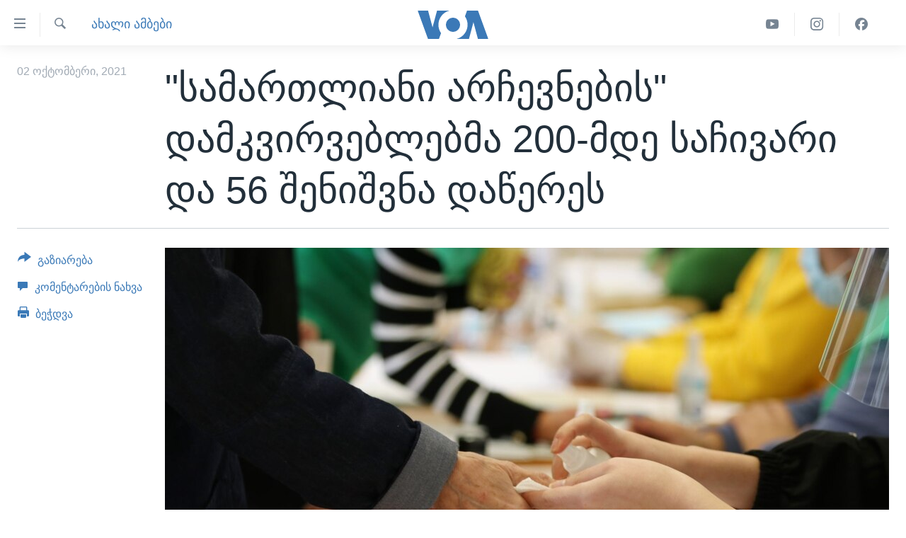

--- FILE ---
content_type: text/html; charset=utf-8
request_url: https://www.amerikiskhma.com/a/isfed/6254760.html
body_size: 11497
content:

<!DOCTYPE html>
<html lang="ka" dir="ltr" class="no-js">
<head>
<link href="/Content/responsive/VOA/ka-GE/VOA-ka-GE.css?&amp;av=0.0.0.0&amp;cb=306" rel="stylesheet"/>
<script src="https://tags.amerikiskhma.com/voa-pangea/prod/utag.sync.js"></script> <script type='text/javascript' src='https://www.youtube.com/iframe_api' async></script>
<script type="text/javascript">
//a general 'js' detection, must be on top level in <head>, due to CSS performance
document.documentElement.className = "js";
var cacheBuster = "306";
var appBaseUrl = "/";
var imgEnhancerBreakpoints = [0, 144, 256, 408, 650, 1023, 1597];
var isLoggingEnabled = false;
var isPreviewPage = false;
var isLivePreviewPage = false;
if (!isPreviewPage) {
window.RFE = window.RFE || {};
window.RFE.cacheEnabledByParam = window.location.href.indexOf('nocache=1') === -1;
const url = new URL(window.location.href);
const params = new URLSearchParams(url.search);
// Remove the 'nocache' parameter
params.delete('nocache');
// Update the URL without the 'nocache' parameter
url.search = params.toString();
window.history.replaceState(null, '', url.toString());
} else {
window.addEventListener('load', function() {
const links = window.document.links;
for (let i = 0; i < links.length; i++) {
links[i].href = '#';
links[i].target = '_self';
}
})
}
var pwaEnabled = false;
var swCacheDisabled;
</script>
<meta charset="utf-8" />
<title>&quot;სამართლიანი არჩევნების&quot; დამკვირვებლებმა 200-მდე საჩივარი და 56 შენიშვნა დაწერეს</title>
<meta name="description" content="არასამთავრობო ორგანიზაცია &quot;სამართლიანი არჩევნები&quot; მონიტორინგის მისიის წევრთაგან მიღებულ ინფორმაციაზე დაყრდნობით აცხადებს, რომ უბნების უმრავლესობაზე კენჭისყრის პროცესი ძირითადად მშვიდ გარემოში მიმდინარეობდა, თუმცა ცალკეულმა ტენდენციებმა არჩევნების დღის გარემოზე უარყოფითად იმოქმედა.&#160;
&quot;დაფიქსირდა..." />
<meta name="keywords" content="ახალი ამბები, არჩევნები საქართველოში, ცესკო, სამართლიანი არჩევნები, ისფედი" />
<meta name="viewport" content="width=device-width, initial-scale=1.0" />
<meta http-equiv="X-UA-Compatible" content="IE=edge" />
<meta name="robots" content="max-image-preview:large"><meta property="fb:pages" content="133530100014336" />
<meta name="msvalidate.01" content="3286EE554B6F672A6F2E608C02343C0E" /><meta name="yandex-verification" content="59cf68bea3b7144e" />
<link href="https://www.amerikiskhma.com/a/isfed/6254760.html" rel="canonical" />
<meta name="apple-mobile-web-app-title" content="ამერიკის ხმა" />
<meta name="apple-mobile-web-app-status-bar-style" content="black" />
<meta name="apple-itunes-app" content="app-id=632618796, app-argument=//6254760.ltr" />
<meta content="&quot;სამართლიანი არჩევნების&quot; დამკვირვებლებმა 200-მდე საჩივარი და 56 შენიშვნა დაწერეს" property="og:title" />
<meta content="არასამთავრობო ორგანიზაცია &quot;სამართლიანი არჩევნები&quot; მონიტორინგის მისიის წევრთაგან მიღებულ ინფორმაციაზე დაყრდნობით აცხადებს, რომ უბნების უმრავლესობაზე კენჭისყრის პროცესი ძირითადად მშვიდ გარემოში მიმდინარეობდა, თუმცა ცალკეულმა ტენდენციებმა არჩევნების დღის გარემოზე უარყოფითად იმოქმედა.
&quot;დაფიქსირდა..." property="og:description" />
<meta content="article" property="og:type" />
<meta content="https://www.amerikiskhma.com/a/isfed/6254760.html" property="og:url" />
<meta content="Voice of America" property="og:site_name" />
<meta content="https://www.facebook.com/amerikiskhma" property="article:publisher" />
<meta content="https://gdb.voanews.com/4b88f792-bb36-4b5d-9132-690b692a466b_w1200_h630.jpg" property="og:image" />
<meta content="1200" property="og:image:width" />
<meta content="630" property="og:image:height" />
<meta content="522201394826715" property="fb:app_id" />
<meta content="summary_large_image" name="twitter:card" />
<meta content="@amerikiskhma" name="twitter:site" />
<meta content="https://gdb.voanews.com/4b88f792-bb36-4b5d-9132-690b692a466b_w1200_h630.jpg" name="twitter:image" />
<meta content="&quot;სამართლიანი არჩევნების&quot; დამკვირვებლებმა 200-მდე საჩივარი და 56 შენიშვნა დაწერეს" name="twitter:title" />
<meta content="არასამთავრობო ორგანიზაცია &quot;სამართლიანი არჩევნები&quot; მონიტორინგის მისიის წევრთაგან მიღებულ ინფორმაციაზე დაყრდნობით აცხადებს, რომ უბნების უმრავლესობაზე კენჭისყრის პროცესი ძირითადად მშვიდ გარემოში მიმდინარეობდა, თუმცა ცალკეულმა ტენდენციებმა არჩევნების დღის გარემოზე უარყოფითად იმოქმედა.
&quot;დაფიქსირდა..." name="twitter:description" />
<link rel="amphtml" href="https://www.amerikiskhma.com/amp/isfed/6254760.html" />
<script type="application/ld+json">{"articleSection":"ახალი ამბები","isAccessibleForFree":true,"headline":"\u0022სამართლიანი არჩევნების\u0022 დამკვირვებლებმა 200-მდე საჩივარი და 56 შენიშვნა დაწერეს","inLanguage":"ka-GE","keywords":"ახალი ამბები, არჩევნები საქართველოში, ცესკო, სამართლიანი არჩევნები, ისფედი","author":{"@type":"Person","name":"ამერიკის ხმა"},"datePublished":"2021-10-02 18:57:57Z","dateModified":"2021-10-02 20:47:57Z","publisher":{"logo":{"width":512,"height":220,"@type":"ImageObject","url":"https://www.amerikiskhma.com/Content/responsive/VOA/ka-GE/img/logo.png"},"@type":"NewsMediaOrganization","url":"https://www.amerikiskhma.com","sameAs":["https://facebook.com/amerikiskhma","https://twitter.com/amerikiskhma","https://www.youtube.com/user/voageorgian","https://www.instagram.com/amerikiskhma/"],"name":"ამერიკის ხმა ","alternateName":""},"@context":"https://schema.org","@type":"NewsArticle","mainEntityOfPage":"https://www.amerikiskhma.com/a/isfed/6254760.html","url":"https://www.amerikiskhma.com/a/isfed/6254760.html","description":"არასამთავრობო ორგანიზაცია \u0022სამართლიანი არჩევნები\u0022 მონიტორინგის მისიის წევრთაგან მიღებულ ინფორმაციაზე დაყრდნობით აცხადებს, რომ უბნების უმრავლესობაზე კენჭისყრის პროცესი ძირითადად მშვიდ გარემოში მიმდინარეობდა, თუმცა ცალკეულმა ტენდენციებმა არჩევნების დღის გარემოზე უარყოფითად იმოქმედა. \r\n \u0022დაფიქსირდა...","image":{"width":1080,"height":608,"@type":"ImageObject","url":"https://gdb.voanews.com/4b88f792-bb36-4b5d-9132-690b692a466b_w1080_h608.jpg"},"name":"\u0022სამართლიანი არჩევნების\u0022 დამკვირვებლებმა 200-მდე საჩივარი და 56 შენიშვნა დაწერეს"}</script>
<script src="/Scripts/responsive/infographics.b?v=dVbZ-Cza7s4UoO3BqYSZdbxQZVF4BOLP5EfYDs4kqEo1&amp;av=0.0.0.0&amp;cb=306"></script>
<script src="/Scripts/responsive/loader.b?v=Q26XNwrL6vJYKjqFQRDnx01Lk2pi1mRsuLEaVKMsvpA1&amp;av=0.0.0.0&amp;cb=306"></script>
<link rel="icon" type="image/svg+xml" href="/Content/responsive/VOA/img/webApp/favicon.svg" />
<link rel="alternate icon" href="/Content/responsive/VOA/img/webApp/favicon.ico" />
<link rel="apple-touch-icon" sizes="152x152" href="/Content/responsive/VOA/img/webApp/ico-152x152.png" />
<link rel="apple-touch-icon" sizes="144x144" href="/Content/responsive/VOA/img/webApp/ico-144x144.png" />
<link rel="apple-touch-icon" sizes="114x114" href="/Content/responsive/VOA/img/webApp/ico-114x114.png" />
<link rel="apple-touch-icon" sizes="72x72" href="/Content/responsive/VOA/img/webApp/ico-72x72.png" />
<link rel="apple-touch-icon-precomposed" href="/Content/responsive/VOA/img/webApp/ico-57x57.png" />
<link rel="icon" sizes="192x192" href="/Content/responsive/VOA/img/webApp/ico-192x192.png" />
<link rel="icon" sizes="128x128" href="/Content/responsive/VOA/img/webApp/ico-128x128.png" />
<meta name="msapplication-TileColor" content="#ffffff" />
<meta name="msapplication-TileImage" content="/Content/responsive/VOA/img/webApp/ico-144x144.png" />
<link rel="alternate" type="application/rss+xml" title="VOA - Top Stories [RSS]" href="/api/" />
<link rel="sitemap" type="application/rss+xml" href="/sitemap.xml" />
</head>
<body class=" nav-no-loaded cc_theme pg-article print-lay-article js-category-to-nav nojs-images ">
<script type="text/javascript" >
var analyticsData = {url:"https://www.amerikiskhma.com/a/isfed/6254760.html",property_id:"463",article_uid:"6254760",page_title:"\"სამართლიანი არჩევნების\" დამკვირვებლებმა 200-მდე საჩივარი და 56 შენიშვნა დაწერეს",page_type:"article",content_type:"article",subcontent_type:"article",last_modified:"2021-10-02 20:47:57Z",pub_datetime:"2021-10-02 18:57:57Z",pub_year:"2021",pub_month:"10",pub_day:"02",pub_hour:"18",pub_weekday:"Saturday",section:"ახალი ამბები",english_section:"news",byline:"",categories:"news",tags:"არჩევნები საქართველოში;ცესკო;სამართლიანი არჩევნები;ისფედი",domain:"www.amerikiskhma.com",language:"Georgian",language_service:"VOA Georgian",platform:"web",copied:"no",copied_article:"",copied_title:"",runs_js:"Yes",cms_release:"8.44.0.0.306",enviro_type:"prod",slug:"isfed",entity:"VOA",short_language_service:"GEO",platform_short:"W",page_name:"\"სამართლიანი არჩევნების\" დამკვირვებლებმა 200-მდე საჩივარი და 56 შენიშვნა დაწერეს"};
</script>
<noscript><iframe src="https://www.googletagmanager.com/ns.html?id=GTM-N8MP7P" height="0" width="0" style="display:none;visibility:hidden"></iframe></noscript><script type="text/javascript" data-cookiecategory="analytics">
var gtmEventObject = Object.assign({}, analyticsData, {event: 'page_meta_ready'});window.dataLayer = window.dataLayer || [];window.dataLayer.push(gtmEventObject);
if (top.location === self.location) { //if not inside of an IFrame
var renderGtm = "true";
if (renderGtm === "true") {
(function(w,d,s,l,i){w[l]=w[l]||[];w[l].push({'gtm.start':new Date().getTime(),event:'gtm.js'});var f=d.getElementsByTagName(s)[0],j=d.createElement(s),dl=l!='dataLayer'?'&l='+l:'';j.async=true;j.src='//www.googletagmanager.com/gtm.js?id='+i+dl;f.parentNode.insertBefore(j,f);})(window,document,'script','dataLayer','GTM-N8MP7P');
}
}
</script>
<!--Analytics tag js version start-->
<script type="text/javascript" data-cookiecategory="analytics">
var utag_data = Object.assign({}, analyticsData, {});
if(typeof(TealiumTagFrom)==='function' && typeof(TealiumTagSearchKeyword)==='function') {
var utag_from=TealiumTagFrom();var utag_searchKeyword=TealiumTagSearchKeyword();
if(utag_searchKeyword!=null && utag_searchKeyword!=='' && utag_data["search_keyword"]==null) utag_data["search_keyword"]=utag_searchKeyword;if(utag_from!=null && utag_from!=='') utag_data["from"]=TealiumTagFrom();}
if(window.top!== window.self&&utag_data.page_type==="snippet"){utag_data.page_type = 'iframe';}
try{if(window.top!==window.self&&window.self.location.hostname===window.top.location.hostname){utag_data.platform = 'self-embed';utag_data.platform_short = 'se';}}catch(e){if(window.top!==window.self&&window.self.location.search.includes("platformType=self-embed")){utag_data.platform = 'cross-promo';utag_data.platform_short = 'cp';}}
(function(a,b,c,d){ a="https://tags.amerikiskhma.com/voa-pangea/prod/utag.js"; b=document;c="script";d=b.createElement(c);d.src=a;d.type="text/java"+c;d.async=true; a=b.getElementsByTagName(c)[0];a.parentNode.insertBefore(d,a); })();
</script>
<!--Analytics tag js version end-->
<!-- Analytics tag management NoScript -->
<noscript>
<img style="position: absolute; border: none;" src="https://ssc.amerikiskhma.com/b/ss/bbgprod,bbgentityvoa/1/G.4--NS/1259790820?pageName=voa%3ageo%3aw%3aarticle%3a%22%e1%83%a1%e1%83%90%e1%83%9b%e1%83%90%e1%83%a0%e1%83%97%e1%83%9a%e1%83%98%e1%83%90%e1%83%9c%e1%83%98%20%e1%83%90%e1%83%a0%e1%83%a9%e1%83%94%e1%83%95%e1%83%9c%e1%83%94%e1%83%91%e1%83%98%e1%83%a1%22%20%e1%83%93%e1%83%90%e1%83%9b%e1%83%99%e1%83%95%e1%83%98%e1%83%a0%e1%83%95%e1%83%94%e1%83%91%e1%83%9a%e1%83%94%e1%83%91%e1%83%9b%e1%83%90%20200-%e1%83%9b%e1%83%93%e1%83%94%20%e1%83%a1%e1%83%90%e1%83%a9%e1%83%98%e1%83%95%e1%83%90%e1%83%a0%e1%83%98%20%e1%83%93%e1%83%90%2056%20%e1%83%a8%e1%83%94%e1%83%9c%e1%83%98%e1%83%a8%e1%83%95%e1%83%9c%e1%83%90%20%e1%83%93%e1%83%90%e1%83%ac%e1%83%94%e1%83%a0%e1%83%94%e1%83%a1&amp;c6=%22%e1%83%a1%e1%83%90%e1%83%9b%e1%83%90%e1%83%a0%e1%83%97%e1%83%9a%e1%83%98%e1%83%90%e1%83%9c%e1%83%98%20%e1%83%90%e1%83%a0%e1%83%a9%e1%83%94%e1%83%95%e1%83%9c%e1%83%94%e1%83%91%e1%83%98%e1%83%a1%22%20%e1%83%93%e1%83%90%e1%83%9b%e1%83%99%e1%83%95%e1%83%98%e1%83%a0%e1%83%95%e1%83%94%e1%83%91%e1%83%9a%e1%83%94%e1%83%91%e1%83%9b%e1%83%90%20200-%e1%83%9b%e1%83%93%e1%83%94%20%e1%83%a1%e1%83%90%e1%83%a9%e1%83%98%e1%83%95%e1%83%90%e1%83%a0%e1%83%98%20%e1%83%93%e1%83%90%2056%20%e1%83%a8%e1%83%94%e1%83%9c%e1%83%98%e1%83%a8%e1%83%95%e1%83%9c%e1%83%90%20%e1%83%93%e1%83%90%e1%83%ac%e1%83%94%e1%83%a0%e1%83%94%e1%83%a1&amp;v36=8.44.0.0.306&amp;v6=D=c6&amp;g=https%3a%2f%2fwww.amerikiskhma.com%2fa%2fisfed%2f6254760.html&amp;c1=D=g&amp;v1=D=g&amp;events=event1,event52&amp;c16=voa%20georgian&amp;v16=D=c16&amp;c5=news&amp;v5=D=c5&amp;ch=%e1%83%90%e1%83%ae%e1%83%90%e1%83%9a%e1%83%98%20%e1%83%90%e1%83%9b%e1%83%91%e1%83%94%e1%83%91%e1%83%98&amp;c15=georgian&amp;v15=D=c15&amp;c4=article&amp;v4=D=c4&amp;c14=6254760&amp;v14=D=c14&amp;v20=no&amp;c17=web&amp;v17=D=c17&amp;mcorgid=518abc7455e462b97f000101%40adobeorg&amp;server=www.amerikiskhma.com&amp;pageType=D=c4&amp;ns=bbg&amp;v29=D=server&amp;v25=voa&amp;v30=463&amp;v105=D=User-Agent " alt="analytics" width="1" height="1" /></noscript>
<!-- End of Analytics tag management NoScript -->
<!--*** Accessibility links - For ScreenReaders only ***-->
<section>
<div class="sr-only">
<h2>ბმულები ხელმისაწვდომობისთვის</h2>
<ul>
<li><a href="#content" data-disable-smooth-scroll="1">გადადით მთავარზე</a></li>
<li><a href="#navigation" data-disable-smooth-scroll="1">გადადით მთავარ ნავიგაციაზე</a></li>
<li><a href="#txtHeaderSearch" data-disable-smooth-scroll="1">გადადით ძიებაზე</a></li>
</ul>
</div>
</section>
<div dir="ltr">
<div id="page">
<aside>
<div class="c-lightbox overlay-modal">
<div class="c-lightbox__intro">
<h2 class="c-lightbox__intro-title"></h2>
<button class="btn btn--rounded c-lightbox__btn c-lightbox__intro-next" title="შემდეგ">
<span class="ico ico--rounded ico-chevron-forward"></span>
<span class="sr-only">შემდეგ</span>
</button>
</div>
<div class="c-lightbox__nav">
<button class="btn btn--rounded c-lightbox__btn c-lightbox__btn--close" title="დახურვა">
<span class="ico ico--rounded ico-close"></span>
<span class="sr-only">დახურვა</span>
</button>
<button class="btn btn--rounded c-lightbox__btn c-lightbox__btn--prev" title="წინა">
<span class="ico ico--rounded ico-chevron-backward"></span>
<span class="sr-only">წინა</span>
</button>
<button class="btn btn--rounded c-lightbox__btn c-lightbox__btn--next" title="შემდეგ">
<span class="ico ico--rounded ico-chevron-forward"></span>
<span class="sr-only">შემდეგ</span>
</button>
</div>
<div class="c-lightbox__content-wrap">
<figure class="c-lightbox__content">
<span class="c-spinner c-spinner--lightbox">
<img src="/Content/responsive/img/player-spinner.png"
alt="გთხოვთ, დაიცადოთ"
title="გთხოვთ, დაიცადოთ" />
</span>
<div class="c-lightbox__img">
<div class="thumb">
<img src="" alt="" />
</div>
</div>
<figcaption>
<div class="c-lightbox__info c-lightbox__info--foot">
<span class="c-lightbox__counter"></span>
<span class="caption c-lightbox__caption"></span>
</div>
</figcaption>
</figure>
</div>
<div class="hidden">
<div class="content-advisory__box content-advisory__box--lightbox">
<span class="content-advisory__box-text">This image contains sensitive content which some people may find offensive or disturbing.</span>
<button class="btn btn--transparent content-advisory__box-btn m-t-md" value="text" type="button">
<span class="btn__text">
Click to reveal
</span>
</button>
</div>
</div>
</div>
<div class="print-dialogue">
<div class="container">
<h3 class="print-dialogue__title section-head">Print Options:</h3>
<div class="print-dialogue__opts">
<ul class="print-dialogue__opt-group">
<li class="form__group form__group--checkbox">
<input class="form__check " id="checkboxImages" name="checkboxImages" type="checkbox" checked="checked" />
<label for="checkboxImages" class="form__label m-t-md">Images</label>
</li>
<li class="form__group form__group--checkbox">
<input class="form__check " id="checkboxMultimedia" name="checkboxMultimedia" type="checkbox" checked="checked" />
<label for="checkboxMultimedia" class="form__label m-t-md">Multimedia</label>
</li>
</ul>
<ul class="print-dialogue__opt-group">
<li class="form__group form__group--checkbox">
<input class="form__check " id="checkboxEmbedded" name="checkboxEmbedded" type="checkbox" checked="checked" />
<label for="checkboxEmbedded" class="form__label m-t-md">Embedded Content</label>
</li>
<li class="form__group form__group--checkbox">
<input class="form__check " id="checkboxComments" name="checkboxComments" type="checkbox" />
<label for="checkboxComments" class="form__label m-t-md">Comments</label>
</li>
</ul>
</div>
<div class="print-dialogue__buttons">
<button class="btn btn--secondary close-button" type="button" title="გაუქმება">
<span class="btn__text ">გაუქმება</span>
</button>
<button class="btn btn-cust-print m-l-sm" type="button" title="ბეჭდვა">
<span class="btn__text ">ბეჭდვა</span>
</button>
</div>
</div>
</div>
<div class="ctc-message pos-fix">
<div class="ctc-message__inner">Link has been copied to clipboard</div>
</div>
</aside>
<div class="hdr-20 hdr-20--big">
<div class="hdr-20__inner">
<div class="hdr-20__max pos-rel">
<div class="hdr-20__side hdr-20__side--primary d-flex">
<label data-for="main-menu-ctrl" data-switcher-trigger="true" data-switch-target="main-menu-ctrl" class="burger hdr-trigger pos-rel trans-trigger" data-trans-evt="click" data-trans-id="menu">
<span class="ico ico-close hdr-trigger__ico hdr-trigger__ico--close burger__ico burger__ico--close"></span>
<span class="ico ico-menu hdr-trigger__ico hdr-trigger__ico--open burger__ico burger__ico--open"></span>
</label>
<div class="menu-pnl pos-fix trans-target" data-switch-target="main-menu-ctrl" data-trans-id="menu">
<div class="menu-pnl__inner">
<nav class="main-nav menu-pnl__item menu-pnl__item--first">
<ul class="main-nav__list accordeon" data-analytics-tales="false" data-promo-name="link" data-location-name="nav,secnav">
<li class="main-nav__item">
<a class="main-nav__item-name main-nav__item-name--link" href="http://m.amerikiskhma.com/" title="მთავარი" >მთავარი</a>
</li>
<li class="main-nav__item">
<a class="main-nav__item-name main-nav__item-name--link" href="/z/1841" title="ახალი ამბები" data-item-name="news" >ახალი ამბები</a>
</li>
<li class="main-nav__item">
<a class="main-nav__item-name main-nav__item-name--link" href="/z/1849" title="საქართველო" data-item-name="georgia" >საქართველო</a>
</li>
<li class="main-nav__item">
<a class="main-nav__item-name main-nav__item-name--link" href="/z/1856" title="აშშ" data-item-name="usa" >აშშ</a>
</li>
<li class="main-nav__item">
<a class="main-nav__item-name main-nav__item-name--link" href="/z/7984" title="აშშ-ის არჩევნები 2024" data-item-name="us-elections" >აშშ-ის არჩევნები 2024</a>
</li>
<li class="main-nav__item">
<a class="main-nav__item-name main-nav__item-name--link" href="/z/1857" title="მსოფლიო" data-item-name="res-of-the-world" >მსოფლიო</a>
</li>
<li class="main-nav__item">
<a class="main-nav__item-name main-nav__item-name--link" href="/z/2957" title="ვიდეოები" data-item-name="video-reports" >ვიდეოები</a>
</li>
<li class="main-nav__item accordeon__item" data-switch-target="menu-item-1606">
<label class="main-nav__item-name main-nav__item-name--label accordeon__control-label" data-switcher-trigger="true" data-for="menu-item-1606">
გადაცემები
<span class="ico ico-chevron-down main-nav__chev"></span>
</label>
<div class="main-nav__sub-list">
<a class="main-nav__item-name main-nav__item-name--link main-nav__item-name--sub" href="/z/2389" title="ვაშინგტონი დღეს" data-item-name="washington-today" >ვაშინგტონი დღეს</a>
<a class="main-nav__item-name main-nav__item-name--link main-nav__item-name--sub" href="/z/5930" title="ხედვა ვაშინგტონიდან" data-item-name="view-from-washington" >ხედვა ვაშინგტონიდან</a>
<a class="main-nav__item-name main-nav__item-name--link main-nav__item-name--sub" href="/z/5905" title="სტუდია ვაშინგტონი" data-item-name="studio-washington-georgian" >სტუდია ვაშინგტონი</a>
</div>
</li>
<li class="main-nav__item accordeon__item" data-switch-target="menu-item-1607">
<label class="main-nav__item-name main-nav__item-name--label accordeon__control-label" data-switcher-trigger="true" data-for="menu-item-1607">
სხვა სიახლეები
<span class="ico ico-chevron-down main-nav__chev"></span>
</label>
<div class="main-nav__sub-list">
<a class="main-nav__item-name main-nav__item-name--link main-nav__item-name--sub" href="/z/4501" title="პოლიტიკა" data-item-name="politics" >პოლიტიკა</a>
<a class="main-nav__item-name main-nav__item-name--link main-nav__item-name--sub" href="/z/1845" title="ეკონომიკა" data-item-name="economy-business" >ეკონომიკა</a>
<a class="main-nav__item-name main-nav__item-name--link main-nav__item-name--sub" href="/z/1850" title="ჯანმრთელობა" data-item-name="health" >ჯანმრთელობა</a>
<a class="main-nav__item-name main-nav__item-name--link main-nav__item-name--sub" href="/z/1855" title="მეცნიერება" data-item-name="science-technology" >მეცნიერება</a>
<a class="main-nav__item-name main-nav__item-name--link main-nav__item-name--sub" href="/z/2378" title="ინტერვიუ" data-item-name="interview" >ინტერვიუ</a>
<a class="main-nav__item-name main-nav__item-name--link main-nav__item-name--sub" href="/z/1843" title="კულტურა" data-item-name="culture" >კულტურა</a>
<a class="main-nav__item-name main-nav__item-name--link main-nav__item-name--sub" href="/z/4505" title="გალილეო" data-item-name="galileo" >გალილეო</a>
<a class="main-nav__item-name main-nav__item-name--link main-nav__item-name--sub" href="/z/7996" title="დეზინფორმაცია" data-item-name="disinfo" >დეზინფორმაცია</a>
</div>
</li>
<li class="main-nav__item">
<a class="main-nav__item-name main-nav__item-name--link" href="/p/8541.html" title="რუსეთის შეჭრა უკრაინაში" data-item-name="war-in-ukraine" >რუსეთის შეჭრა უკრაინაში</a>
</li>
</ul>
</nav>
<div class="menu-pnl__item">
<a href="https://learningenglish.voanews.com/" class="menu-pnl__item-link" alt="Learning English">Learning English</a>
</div>
<div class="menu-pnl__item menu-pnl__item--social">
<h5 class="menu-pnl__sub-head">თვალი გვადევნეთ</h5>
<a href="https://facebook.com/amerikiskhma" title="გვადევნეთ თვალი ფეისბუქზე" data-analytics-text="follow_on_facebook" class="btn btn--rounded btn--social-inverted menu-pnl__btn js-social-btn btn-facebook" target="_blank" rel="noopener">
<span class="ico ico-facebook-alt ico--rounded"></span>
</a>
<a href="https://twitter.com/amerikiskhma" title="გვადევნეთ თვალი ტვიტერზე" data-analytics-text="follow_on_twitter" class="btn btn--rounded btn--social-inverted menu-pnl__btn js-social-btn btn-twitter" target="_blank" rel="noopener">
<span class="ico ico-twitter ico--rounded"></span>
</a>
<a href="https://www.youtube.com/user/voageorgian" title="გვადევნეთ თვალი იუტუბზე" data-analytics-text="follow_on_youtube" class="btn btn--rounded btn--social-inverted menu-pnl__btn js-social-btn btn-youtube" target="_blank" rel="noopener">
<span class="ico ico-youtube ico--rounded"></span>
</a>
<a href="https://www.instagram.com/amerikiskhma/" title="Follow us on Instagram" data-analytics-text="follow_on_instagram" class="btn btn--rounded btn--social-inverted menu-pnl__btn js-social-btn btn-instagram" target="_blank" rel="noopener">
<span class="ico ico-instagram ico--rounded"></span>
</a>
</div>
<div class="menu-pnl__item">
<a href="/navigation/allsites" class="menu-pnl__item-link">
<span class="ico ico-languages "></span>
ენები
</a>
</div>
</div>
</div>
<label data-for="top-search-ctrl" data-switcher-trigger="true" data-switch-target="top-search-ctrl" class="top-srch-trigger hdr-trigger">
<span class="ico ico-close hdr-trigger__ico hdr-trigger__ico--close top-srch-trigger__ico top-srch-trigger__ico--close"></span>
<span class="ico ico-search hdr-trigger__ico hdr-trigger__ico--open top-srch-trigger__ico top-srch-trigger__ico--open"></span>
</label>
<div class="srch-top srch-top--in-header" data-switch-target="top-search-ctrl">
<div class="container">
<form action="/s" class="srch-top__form srch-top__form--in-header" id="form-topSearchHeader" method="get" role="search"><label for="txtHeaderSearch" class="sr-only">ძიება</label>
<input type="text" id="txtHeaderSearch" name="k" placeholder="საძიებელი სიტყვა " accesskey="s" value="" class="srch-top__input analyticstag-event" onkeydown="if (event.keyCode === 13) { FireAnalyticsTagEventOnSearch('search', $dom.get('#txtHeaderSearch')[0].value) }" />
<button title="ძიება" type="submit" class="btn btn--top-srch analyticstag-event" onclick="FireAnalyticsTagEventOnSearch('search', $dom.get('#txtHeaderSearch')[0].value) ">
<span class="ico ico-search"></span>
</button></form>
</div>
</div>
<a href="/" class="main-logo-link">
<img src="/Content/responsive/VOA/ka-GE/img/logo-compact.svg" class="main-logo main-logo--comp" alt="site logo">
<img src="/Content/responsive/VOA/ka-GE/img/logo.svg" class="main-logo main-logo--big" alt="site logo">
</a>
</div>
<div class="hdr-20__side hdr-20__side--secondary d-flex">
<a href="https://www.facebook.com/amerikiskhma" title="Facebook" class="hdr-20__secondary-item" data-item-name="custom1">
<span class="ico-custom ico-custom--1 hdr-20__secondary-icon"></span>
</a>
<a href="https://www.instagram.com/amerikiskhma/" title="Instagram" class="hdr-20__secondary-item" data-item-name="custom3">
<span class="ico-custom ico-custom--3 hdr-20__secondary-icon"></span>
</a>
<a href="https://www.youtube.com/user/voageorgian" title="YouTube" class="hdr-20__secondary-item" data-item-name="custom2">
<span class="ico-custom ico-custom--2 hdr-20__secondary-icon"></span>
</a>
<a href="/s" title="ძიება" class="hdr-20__secondary-item hdr-20__secondary-item--search" data-item-name="search">
<span class="ico ico-search hdr-20__secondary-icon hdr-20__secondary-icon--search"></span>
</a>
<div class="srch-bottom">
<form action="/s" class="srch-bottom__form d-flex" id="form-bottomSearch" method="get" role="search"><label for="txtSearch" class="sr-only">ძიება</label>
<input type="search" id="txtSearch" name="k" placeholder="საძიებელი სიტყვა " accesskey="s" value="" class="srch-bottom__input analyticstag-event" onkeydown="if (event.keyCode === 13) { FireAnalyticsTagEventOnSearch('search', $dom.get('#txtSearch')[0].value) }" />
<button title="ძიება" type="submit" class="btn btn--bottom-srch analyticstag-event" onclick="FireAnalyticsTagEventOnSearch('search', $dom.get('#txtSearch')[0].value) ">
<span class="ico ico-search"></span>
</button></form>
</div>
</div>
<img src="/Content/responsive/VOA/ka-GE/img/logo-print.gif" class="logo-print" alt="site logo">
<img src="/Content/responsive/VOA/ka-GE/img/logo-print_color.png" class="logo-print logo-print--color" alt="site logo">
</div>
</div>
</div>
<script>
if (document.body.className.indexOf('pg-home') > -1) {
var nav2In = document.querySelector('.hdr-20__inner');
var nav2Sec = document.querySelector('.hdr-20__side--secondary');
var secStyle = window.getComputedStyle(nav2Sec);
if (nav2In && window.pageYOffset < 150 && secStyle['position'] !== 'fixed') {
nav2In.classList.add('hdr-20__inner--big')
}
}
</script>
<div class="c-hlights c-hlights--breaking c-hlights--no-item" data-hlight-display="mobile,desktop">
<div class="c-hlights__wrap container p-0">
<div class="c-hlights__nav">
<a role="button" href="#" title="წინა">
<span class="ico ico-chevron-backward m-0"></span>
<span class="sr-only">წინა</span>
</a>
<a role="button" href="#" title="შემდეგ">
<span class="ico ico-chevron-forward m-0"></span>
<span class="sr-only">შემდეგ</span>
</a>
</div>
<span class="c-hlights__label">
<span class="">Breaking News</span>
<span class="switcher-trigger">
<label data-for="more-less-1" data-switcher-trigger="true" class="switcher-trigger__label switcher-trigger__label--more p-b-0" title="დანარჩენი სიახლეები">
<span class="ico ico-chevron-down"></span>
</label>
<label data-for="more-less-1" data-switcher-trigger="true" class="switcher-trigger__label switcher-trigger__label--less p-b-0" title="Show less">
<span class="ico ico-chevron-up"></span>
</label>
</span>
</span>
<ul class="c-hlights__items switcher-target" data-switch-target="more-less-1">
</ul>
</div>
</div> <div id="content">
<main class="container">
<div class="hdr-container">
<div class="row">
<div class="col-category col-xs-12 col-md-2 pull-left"> <div class="category js-category">
<a class="" href="/z/1841">ახალი ამბები</a> </div>
</div><div class="col-title col-xs-12 col-md-10 pull-right"> <h1 class="title pg-title">
&quot;სამართლიანი არჩევნების&quot; დამკვირვებლებმა 200-მდე საჩივარი და 56 შენიშვნა დაწერეს
</h1>
</div><div class="col-publishing-details col-xs-12 col-sm-12 col-md-2 pull-left"> <div class="publishing-details ">
<div class="published">
<span class="date" >
<time pubdate="pubdate" datetime="2021-10-02T22:57:57+04:00">
02 ოქტომბერი, 2021
</time>
</span>
</div>
</div>
</div><div class="col-lg-12 separator"> <div class="separator">
<hr class="title-line" />
</div>
</div><div class="col-multimedia col-xs-12 col-md-10 pull-right"> <div class="cover-media">
<figure class="media-image js-media-expand">
<div class="img-wrap">
<div class="thumb thumb16_9">
<img src="https://gdb.voanews.com/4b88f792-bb36-4b5d-9132-690b692a466b_w250_r1_s.jpg" alt="ფოტო: ცესკო " />
</div>
</div>
<figcaption>
<span class="caption">ფოტო: ცესკო </span>
</figcaption>
</figure>
</div>
</div><div class="col-xs-12 col-md-2 pull-left article-share pos-rel"> <div class="share--box">
<div class="sticky-share-container" style="display:none">
<div class="container">
<a href="https://www.amerikiskhma.com" id="logo-sticky-share">&nbsp;</a>
<div class="pg-title pg-title--sticky-share">
&quot;სამართლიანი არჩევნების&quot; დამკვირვებლებმა 200-მდე საჩივარი და 56 შენიშვნა დაწერეს
</div>
<div class="sticked-nav-actions">
<!--This part is for sticky navigation display-->
<p class="buttons link-content-sharing p-0 ">
<button class="btn btn--link btn-content-sharing p-t-0 " id="btnContentSharing" value="text" role="Button" type="" title="გაზიარების მეტი ფუნქცია">
<span class="ico ico-share ico--l"></span>
<span class="btn__text ">
გაზიარება
</span>
</button>
</p>
<aside class="content-sharing js-content-sharing js-content-sharing--apply-sticky content-sharing--sticky"
role="complementary"
data-share-url="https://www.amerikiskhma.com/a/isfed/6254760.html" data-share-title="&quot;სამართლიანი არჩევნების&quot; დამკვირვებლებმა 200-მდე საჩივარი და 56 შენიშვნა დაწერეს" data-share-text="">
<div class="content-sharing__popover">
<h6 class="content-sharing__title">გაზიარება</h6>
<button href="#close" id="btnCloseSharing" class="btn btn--text-like content-sharing__close-btn">
<span class="ico ico-close ico--l"></span>
</button>
<ul class="content-sharing__list">
<li class="content-sharing__item">
<div class="ctc ">
<input type="text" class="ctc__input" readonly="readonly">
<a href="" js-href="https://www.amerikiskhma.com/a/isfed/6254760.html" class="content-sharing__link ctc__button">
<span class="ico ico-copy-link ico--rounded ico--s"></span>
<span class="content-sharing__link-text">Copy link</span>
</a>
</div>
</li>
<li class="content-sharing__item">
<a href="https://facebook.com/sharer.php?u=https%3a%2f%2fwww.amerikiskhma.com%2fa%2fisfed%2f6254760.html"
data-analytics-text="share_on_facebook"
title="Facebook" target="_blank"
class="content-sharing__link js-social-btn">
<span class="ico ico-facebook ico--rounded ico--s"></span>
<span class="content-sharing__link-text">Facebook</span>
</a>
</li>
<li class="content-sharing__item">
<a href="https://twitter.com/share?url=https%3a%2f%2fwww.amerikiskhma.com%2fa%2fisfed%2f6254760.html&amp;text=%22%e1%83%a1%e1%83%90%e1%83%9b%e1%83%90%e1%83%a0%e1%83%97%e1%83%9a%e1%83%98%e1%83%90%e1%83%9c%e1%83%98+%e1%83%90%e1%83%a0%e1%83%a9%e1%83%94%e1%83%95%e1%83%9c%e1%83%94%e1%83%91%e1%83%98%e1%83%a1%22+%e1%83%93%e1%83%90%e1%83%9b%e1%83%99%e1%83%95%e1%83%98%e1%83%a0%e1%83%95%e1%83%94%e1%83%91%e1%83%9a%e1%83%94%e1%83%91%e1%83%9b%e1%83%90+200-%e1%83%9b%e1%83%93%e1%83%94+%e1%83%a1%e1%83%90%e1%83%a9%e1%83%98%e1%83%95%e1%83%90%e1%83%a0%e1%83%98+%e1%83%93%e1%83%90+56+%e1%83%a8%e1%83%94%e1%83%9c%e1%83%98%e1%83%a8%e1%83%95%e1%83%9c%e1%83%90+%e1%83%93%e1%83%90%e1%83%ac%e1%83%94%e1%83%a0%e1%83%94%e1%83%a1"
data-analytics-text="share_on_twitter"
title="Twitter" target="_blank"
class="content-sharing__link js-social-btn">
<span class="ico ico-twitter ico--rounded ico--s"></span>
<span class="content-sharing__link-text">Twitter</span>
</a>
</li>
<li class="content-sharing__item">
<a href="mailto:?body=https%3a%2f%2fwww.amerikiskhma.com%2fa%2fisfed%2f6254760.html&amp;subject=&quot;სამართლიანი არჩევნების&quot; დამკვირვებლებმა 200-მდე საჩივარი და 56 შენიშვნა დაწერეს"
title="Email"
class="content-sharing__link ">
<span class="ico ico-email ico--rounded ico--s"></span>
<span class="content-sharing__link-text">Email</span>
</a>
</li>
</ul>
</div>
</aside>
</div>
</div>
</div>
<div class="links">
<p class="buttons link-content-sharing p-0 ">
<button class="btn btn--link btn-content-sharing p-t-0 " id="btnContentSharing" value="text" role="Button" type="" title="გაზიარების მეტი ფუნქცია">
<span class="ico ico-share ico--l"></span>
<span class="btn__text ">
გაზიარება
</span>
</button>
</p>
<aside class="content-sharing js-content-sharing " role="complementary"
data-share-url="https://www.amerikiskhma.com/a/isfed/6254760.html" data-share-title="&quot;სამართლიანი არჩევნების&quot; დამკვირვებლებმა 200-მდე საჩივარი და 56 შენიშვნა დაწერეს" data-share-text="">
<div class="content-sharing__popover">
<h6 class="content-sharing__title">გაზიარება</h6>
<button href="#close" id="btnCloseSharing" class="btn btn--text-like content-sharing__close-btn">
<span class="ico ico-close ico--l"></span>
</button>
<ul class="content-sharing__list">
<li class="content-sharing__item">
<div class="ctc ">
<input type="text" class="ctc__input" readonly="readonly">
<a href="" js-href="https://www.amerikiskhma.com/a/isfed/6254760.html" class="content-sharing__link ctc__button">
<span class="ico ico-copy-link ico--rounded ico--l"></span>
<span class="content-sharing__link-text">Copy link</span>
</a>
</div>
</li>
<li class="content-sharing__item">
<a href="https://facebook.com/sharer.php?u=https%3a%2f%2fwww.amerikiskhma.com%2fa%2fisfed%2f6254760.html"
data-analytics-text="share_on_facebook"
title="Facebook" target="_blank"
class="content-sharing__link js-social-btn">
<span class="ico ico-facebook ico--rounded ico--l"></span>
<span class="content-sharing__link-text">Facebook</span>
</a>
</li>
<li class="content-sharing__item">
<a href="https://twitter.com/share?url=https%3a%2f%2fwww.amerikiskhma.com%2fa%2fisfed%2f6254760.html&amp;text=%22%e1%83%a1%e1%83%90%e1%83%9b%e1%83%90%e1%83%a0%e1%83%97%e1%83%9a%e1%83%98%e1%83%90%e1%83%9c%e1%83%98+%e1%83%90%e1%83%a0%e1%83%a9%e1%83%94%e1%83%95%e1%83%9c%e1%83%94%e1%83%91%e1%83%98%e1%83%a1%22+%e1%83%93%e1%83%90%e1%83%9b%e1%83%99%e1%83%95%e1%83%98%e1%83%a0%e1%83%95%e1%83%94%e1%83%91%e1%83%9a%e1%83%94%e1%83%91%e1%83%9b%e1%83%90+200-%e1%83%9b%e1%83%93%e1%83%94+%e1%83%a1%e1%83%90%e1%83%a9%e1%83%98%e1%83%95%e1%83%90%e1%83%a0%e1%83%98+%e1%83%93%e1%83%90+56+%e1%83%a8%e1%83%94%e1%83%9c%e1%83%98%e1%83%a8%e1%83%95%e1%83%9c%e1%83%90+%e1%83%93%e1%83%90%e1%83%ac%e1%83%94%e1%83%a0%e1%83%94%e1%83%a1"
data-analytics-text="share_on_twitter"
title="Twitter" target="_blank"
class="content-sharing__link js-social-btn">
<span class="ico ico-twitter ico--rounded ico--l"></span>
<span class="content-sharing__link-text">Twitter</span>
</a>
</li>
<li class="content-sharing__item">
<a href="mailto:?body=https%3a%2f%2fwww.amerikiskhma.com%2fa%2fisfed%2f6254760.html&amp;subject=&quot;სამართლიანი არჩევნების&quot; დამკვირვებლებმა 200-მდე საჩივარი და 56 შენიშვნა დაწერეს"
title="Email"
class="content-sharing__link ">
<span class="ico ico-email ico--rounded ico--l"></span>
<span class="content-sharing__link-text">Email</span>
</a>
</li>
</ul>
</div>
</aside>
<p class="buttons link-comments p-0">
<a href="#comments" class="btn btn--link p-t-0">
<span class="ico ico-comment"></span><span class="btn__text">
კომენტარების ნახვა
</span>
</a>
</p>
<p class="link-print visible-md visible-lg buttons p-0">
<button class="btn btn--link btn-print p-t-0" onclick="if (typeof FireAnalyticsTagEvent === 'function') {FireAnalyticsTagEvent({ on_page_event: 'print_story' });}return false" title="ბეჭდვა">
<span class="ico ico-print"></span>
<span class="btn__text">ბეჭდვა</span>
</button>
</p>
</div>
</div>
</div>
</div>
</div>
<div class="body-container">
<div class="row">
<div class="col-xs-12 col-sm-12 col-md-10 col-lg-10 pull-right">
<div class="row">
<div class="col-xs-12 col-sm-12 col-md-8 col-lg-8 pull-left bottom-offset content-offset">
<div id="article-content" class="content-floated-wrap fb-quotable">
<div class="wsw">
<p>არასამთავრობო ორგანიზაცია &quot;სამართლიანი არჩევნები&quot; მონიტორინგის მისიის წევრთაგან მიღებულ ინფორმაციაზე დაყრდნობით აცხადებს, რომ უბნების უმრავლესობაზე კენჭისყრის პროცესი ძირითადად მშვიდ გარემოში მიმდინარეობდა, თუმცა ცალკეულმა ტენდენციებმა არჩევნების დღის გარემოზე უარყოფითად იმოქმედა. </p>
<p>&quot;დაფიქსირდა ხმის მიცემის ფარულობის დარღვევის არაერთი ფაქტი, უბანზე ყოფნის უფლების მქონე პირთა მიერ ამომრჩეველთა აღრიცხვა, არასათანადო დოკუმენტაციის საფუძველზე ხმის მიცემის რამდენიმე შემთხვევა და მარკირების გავლისა და შემოწმების პროცედურის დაუცველად ხმის მიცემა. ზოგიერთ შემთხვევაში, რეგისტრატორებს გამორჩათ ამომრჩეველთა ხელმოწერები. დაფიქსირდა ბიულეტენის გაცემის წესის დარღვევა. ხშირი იყო „სამართლიანი არჩევნების“ დამკვირვებლებისთვის დაკვირვების უფლების შეზღუდვა, რაც, ძირითადად, გამოიხატებოდა მათთვის მტრული გარემოს შექმნაში. აღნიშნული ფიქსირდებოდა საარჩევნო უბნების გახსნის მომენტიდან და ჰქონდა განგრძობადი ხასიათი&quot;, - აცხადებენ ორგანიზაციაში. </p>
<p>&quot;სამართლიანი არჩევნების&quot; დამკვირვებლები ამბობენ, რომ კვლავ ფიქსირდებოდა პრობლემური ფაქტები უბნების მიმდებარე ტერიტორიებზეც: </p><div class="content-floated overlap-md" data-owner-ct="Article" data-inline="False">
<div class="media-block also-read also-read--aside" >
<a href="/a/georgia-elections-exitpolls/6254672.html" target="_self" title="ვინ ზეიმობს გამარჯვებას?" class="img-wrap img-wrap--size-3 also-read__img also-read__img--aside">
<span class="thumb thumb16_9">
<noscript class="nojs-img">
<img src="https://gdb.voanews.com/de62f6b5-67bf-44f0-b58c-c861a866af39_cx0_cy1_cw0_w100_r1.jpg" alt="">
</noscript>
<img data-src="https://gdb.voanews.com/de62f6b5-67bf-44f0-b58c-c861a866af39_cx0_cy1_cw0_w100_r1.jpg" alt="" />
</span>
</a>
<div class="media-block__content also-read__body also-read__body--aside also-read__body--aside-h">
<a href="/a/georgia-elections-exitpolls/6254672.html" target="_self" title="ვინ ზეიმობს გამარჯვებას?">
<span class="also-read__text--label">
ასევე ნახეთ:
</span>
<h4 class="media-block__title media-block__title--size-3 also-read__text p-0">
ვინ ზეიმობს გამარჯვებას?
</h4>
</a>
</div>
</div>
</div>
<p>&quot;გარე დაკვირვების პროცესში გამოვლინდა სატრანსპორტო საშუალებებით ამომრჩეველთა ტრანსპორტირება საარჩევნო უბნამდე. საარჩევნო უბნების ნაწილთან აღინიშნებოდა პარტიის კოორდინატორთა, არასამთავრობო ორგანიზაციების დამკვირვებელთა და/ან დაუდგენელ პირთა შეკრება, რომლებიც უბნის მიმდებარე ტერიტორიაზე, 100 მეტრის რადიუსში და/ან მის ფარგლებს გარეთ, ხანგრძლივი დროის განმავლობაში, ჯგუფებად იმყოფებოდნენ. ზოგიერთ შემთხვევაში, იქ მყოფი პირები კომუნიკაციაში შედიოდნენ ამომრჩევლებთან. უბნების ნაწილთან ფიქსირდებოდა ამომრჩეველთა აღრიცხვის ფაქტები. გამოვლინდა საარჩევნო უბანთან ამომრჩევლებისთვის ფულის გადაცემის შემთხვევები. დაფიქსირდა “სამართლიანი არჩევნების” დამკვირვებლის მიმართ სიტყვიერი შეურაცხყოფის ფაქტებიც.</p>
<p>დამკვირვებლებმა მრავალჯერადი დარღვევები დააფიქსირეს მარნეულის ორ საარჩევნო უბანზეც, სადაც გამოვლინდა პირადობის მოწმობის გარეშე ხმის მიცემის არაერთი შემთხვევა, მარკირების შემოწმებისა და ჩატარების გარეშე ხმის მიცემის არაერთი ფაქტი, აგრეთვე ხმის მიცემის ფარულობის დარღვევა. ორგანიზაციამ აღნიშნულ უბნებზე კენჭისყრის შედეგების ბათილობა მოითხოვა. </p>
<ul>
<li>ხმების პარალელური დათვლის (PVT) წინასწარი მონაცემებით, 20:00 საათისთვის ქვეყნის მასშტაბით ამომრჩეველთა აქტივობამ <strong>51.3%</strong> (+/-0.9% ცდომილების ხარისხით) შეადგინა. 2017 წლის ადგილობრივი თვითმმართველობის არჩევნების შესაბამისი მონაცემი 45.7% იყო. </li>
<li>თბილისში, 20:00 საათისთვის, ამომრჩეველთა აქტივობა 20:00 საათისთვის წინასწარი მონაცემებით <strong>48.6%-ია </strong>(+/-0.9% ცდომილების ხარისხით), რაც ასევე 2017 წლის ამომრჩეველთა აქტივობის მონაცემზე, 43.4%-ზე მაღალია. </li>
<li>წინასწარი მონაცემებით, 20:00 საათისთვის რეგიონებში (თბილისის გარდა) ამომრჩეველთა აქტივობამ <strong>52.5%</strong> (+/-1.1% ცდომილების ხარისხით) შეადგინა, რაც ასევე მეტია 2017 წელს, 20:00 საათისთვის დაფიქსირებულ ატივობაზე - 46.5%-ზე.</li>
</ul>
<p>„სამართლიანი არჩევნების“ დამკვირვებლებმ საუბნო საარჩევნო კომისიებში 104, ხოლო საოლქო საარჩევნო კომისიებში - 95 საჩივარი შეიტანეს. ჩანაწერთა წიგნში კი 56 შენიშვნა დააფიქსირეს. </p>
</div>
<div id="comments" class="comments-parent">
<div class="row">
<div class="col-xs-12">
<div class="comments comments--fb">
<h3 class="section-head">Facebook Forum</h3>
<div class="comments-form comments-facebook">
<div class="fb-comments" data-href="https://www.amerikiskhma.com/a/isfed/6254760.html" data-numposts="2" data-mobile="true"></div>
</div>
</div>
</div>
</div>
</div>
</div>
</div>
<div class="col-xs-12 col-sm-12 col-md-4 col-lg-4 pull-left design-top-offset"> <div class="media-block-wrap">
<h2 class="section-head">ამავე თემაზე</h2>
<div class="row">
<ul>
<li class="col-xs-12 col-sm-6 col-md-12 col-lg-12 mb-grid">
<div class="media-block ">
<a href="/a/elections-2021-/6254829.html" class="img-wrap img-wrap--t-spac img-wrap--size-4 img-wrap--float" title="ეგზიტპოლის შედეგებით &quot;ქართულმა ოცნებამ&quot; და ნაციონალურმა მოძრაობამ წარმატება აღნიშნეს">
<div class="thumb thumb16_9">
<noscript class="nojs-img">
<img src="https://gdb.voanews.com/9dba6fd3-f154-4a03-83f2-ae12e980251b_tv_w100_r1.jpg" alt="16x9 Image" />
</noscript>
<img data-src="https://gdb.voanews.com/9dba6fd3-f154-4a03-83f2-ae12e980251b_tv_w33_r1.jpg" src="" alt="16x9 Image" class=""/>
</div>
<span class="ico ico-video ico--media-type"></span>
</a>
<div class="media-block__content media-block__content--h">
<a href="/a/elections-2021-/6254829.html">
<h4 class="media-block__title media-block__title--size-4" title="ეგზიტპოლის შედეგებით &quot;ქართულმა ოცნებამ&quot; და ნაციონალურმა მოძრაობამ წარმატება აღნიშნეს">
ეგზიტპოლის შედეგებით &quot;ქართულმა ოცნებამ&quot; და ნაციონალურმა მოძრაობამ წარმატება აღნიშნეს
</h4>
</a>
</div>
</div>
</li>
<li class="col-xs-12 col-sm-6 col-md-12 col-lg-12 mb-grid">
<div class="media-block ">
<a href="/a/election-2021-tbilisi-georgia-/6254817.html" class="img-wrap img-wrap--t-spac img-wrap--size-4 img-wrap--float" title="არჩევნები 2021 - კელი დეგნანი საარჩევნო პროცესს აკვირდებოდა ">
<div class="thumb thumb16_9">
<noscript class="nojs-img">
<img src="https://gdb.voanews.com/4a4ad279-9a5f-4b14-9d16-6a4be5aa7c2b_w100_r1.jpg" alt="16x9 Image" />
</noscript>
<img data-src="https://gdb.voanews.com/4a4ad279-9a5f-4b14-9d16-6a4be5aa7c2b_w33_r1.jpg" src="" alt="16x9 Image" class=""/>
</div>
<span class="ico ico-gallery ico--media-type"></span>
</a>
<div class="media-block__content media-block__content--h">
<a href="/a/election-2021-tbilisi-georgia-/6254817.html">
<h4 class="media-block__title media-block__title--size-4" title="არჩევნები 2021 - კელი დეგნანი საარჩევნო პროცესს აკვირდებოდა ">
არჩევნები 2021 - კელი დეგნანი საარჩევნო პროცესს აკვირდებოდა
</h4>
</a>
</div>
</div>
</li>
</ul>
</div>
</div>
<div class="region">
<div class="media-block-wrap" id="wrowblock-9941_21" data-area-id=R1_1>
<h2 class="section-head">
პოპულარული </h2>
<div class="row trends-wg">
<a href="/a/iran-s-khamenei-urges-muslim-countries-to-boycott-israel/7337031.html" class="col-xs-12 col-sm-6 col-md-12 col-lg-12 trends-wg__item mb-grid">
<span class="trends-wg__item-inner">
<span class="trends-wg__item-number">1</span>
<h4 class="trends-wg__item-txt">
ირანის მმართველი ჰამენეი ისლამურ ქვეყნებს ისრაელის ბოიკოტისკენ მოუწოდებს
</h4>
</span>
</a>
<a href="/a/bergman-fan-club-and-police-search/2973643.html" class="col-xs-12 col-sm-6 col-md-12 col-lg-12 trends-wg__item mb-grid">
<span class="trends-wg__item-inner">
<span class="trends-wg__item-number">2</span>
<h4 class="trends-wg__item-txt">
რამდენად სერიოზულია რასიზმის პრობლემა საქართველოში?
</h4>
</span>
</a>
<a href="/a/orthodox-christmas-patriarchate-georgia/6893965.html" class="col-xs-12 col-sm-6 col-md-12 col-lg-12 trends-wg__item mb-grid">
<span class="trends-wg__item-inner">
<span class="trends-wg__item-number">3</span>
<h4 class="trends-wg__item-txt">
რატომ აღვნიშნავთ შობას 7 იანვარს?
</h4>
</span>
</a>
<a href="/a/galileo-ai-chatgpt-and-the-need-for-regulations/7067261.html" class="col-xs-12 col-sm-6 col-md-12 col-lg-12 trends-wg__item mb-grid">
<span class="trends-wg__item-inner">
<span class="trends-wg__item-number">4</span>
<h4 class="trends-wg__item-txt">
ხელოვნური ინტელექტი ChatGPT და მისი რეგულირების საჭიროება
</h4>
</span>
</a>
<a href="/a/georgia-blacklist-111937429/533417.html" class="col-xs-12 col-sm-6 col-md-12 col-lg-12 trends-wg__item mb-grid">
<span class="trends-wg__item-inner">
<span class="trends-wg__item-number">5</span>
<h4 class="trends-wg__item-txt">
ქართველი ზღვაოსნები ევროკავშირის „შავ სიაში“
</h4>
</span>
</a>
<a href="/a/the-real-story-who-discovered-america/5618612.html" class="col-xs-12 col-sm-6 col-md-12 col-lg-12 trends-wg__item mb-grid">
<span class="trends-wg__item-inner">
<span class="trends-wg__item-number">6</span>
<h4 class="trends-wg__item-txt">
სინამდვილეში ვინ აღმოაჩინა ამერიკა?
</h4>
</span>
</a>
</div>
</div>
</div>
</div>
</div>
</div>
</div>
</div>
</main>
</div>
<footer role="contentinfo">
<div id="foot" class="foot">
<div class="container">
<div class="foot-nav collapsed" id="foot-nav">
<div class="menu">
<ul class="items">
<li class="socials block-socials">
<span class="handler" id="socials-handler">
თვალი გვადევნეთ
</span>
<div class="inner">
<ul class="subitems follow">
<li>
<a href="https://facebook.com/amerikiskhma" title="გვადევნეთ თვალი ფეისბუქზე" data-analytics-text="follow_on_facebook" class="btn btn--rounded js-social-btn btn-facebook" target="_blank" rel="noopener">
<span class="ico ico-facebook-alt ico--rounded"></span>
</a>
</li>
<li>
<a href="https://twitter.com/amerikiskhma" title="გვადევნეთ თვალი ტვიტერზე" data-analytics-text="follow_on_twitter" class="btn btn--rounded js-social-btn btn-twitter" target="_blank" rel="noopener">
<span class="ico ico-twitter ico--rounded"></span>
</a>
</li>
<li>
<a href="https://www.youtube.com/user/voageorgian" title="გვადევნეთ თვალი იუტუბზე" data-analytics-text="follow_on_youtube" class="btn btn--rounded js-social-btn btn-youtube" target="_blank" rel="noopener">
<span class="ico ico-youtube ico--rounded"></span>
</a>
</li>
<li>
<a href="https://www.instagram.com/amerikiskhma/" title="Follow us on Instagram" data-analytics-text="follow_on_instagram" class="btn btn--rounded js-social-btn btn-instagram" target="_blank" rel="noopener">
<span class="ico ico-instagram ico--rounded"></span>
</a>
</li>
<li>
<a href="/rssfeeds" title="RSS" data-analytics-text="follow_on_rss" class="btn btn--rounded js-social-btn btn-rss" >
<span class="ico ico-rss ico--rounded"></span>
</a>
</li>
<li>
<a href="/subscribe.html" title="Subscribe" data-analytics-text="follow_on_subscribe" class="btn btn--rounded js-social-btn btn-email" >
<span class="ico ico-email ico--rounded"></span>
</a>
</li>
</ul>
</div>
</li>
<li class="block-primary collapsed collapsible item">
<span class="handler">
ჩვენ შესახებ
<span title="close tab" class="ico ico-chevron-up"></span>
<span title="open tab" class="ico ico-chevron-down"></span>
<span title="add" class="ico ico-plus"></span>
<span title="remove" class="ico ico-minus"></span>
</span>
<div class="inner">
<ul class="subitems">
<li class="subitem">
<a class="handler" href="/p/3971.html" title="ჩვენ შესახებ" >ჩვენ შესახებ</a>
</li>
<li class="subitem">
<a class="handler" href="/p/3815.html" title="მოგვწერეთ" >მოგვწერეთ</a>
</li>
<li class="subitem">
<a class="handler" href="https://www.voanews.com/p/5338.html" title="კონფიდენციალურობა" >კონფიდენციალურობა</a>
</li>
<li class="subitem">
<a class="handler" href="https://www.voanews.com/section-508" title="წვდომა" target="_blank" rel="noopener">წვდომა</a>
</li>
</ul>
</div>
</li>
<li class="block-primary collapsed collapsible item">
<span class="handler">
პროგრამები
<span title="close tab" class="ico ico-chevron-up"></span>
<span title="open tab" class="ico ico-chevron-down"></span>
<span title="add" class="ico ico-plus"></span>
<span title="remove" class="ico ico-minus"></span>
</span>
<div class="inner">
<ul class="subitems">
<li class="subitem">
<a class="handler" href="/z/5930" title="ხედვა ვაშინგტონიდან" >ხედვა ვაშინგტონიდან</a>
</li>
<li class="subitem">
<a class="handler" href="/z/2389" title="ვაშინგტონი დღეს" >ვაშინგტონი დღეს</a>
</li>
<li class="subitem">
<a class="handler" href="https://editorials.voa.gov/z/6207" title="აშშ-ის მთავრობის პოზიცია" >აშშ-ის მთავრობის პოზიცია</a>
</li>
</ul>
</div>
</li>
</ul>
</div>
</div>
<div class="foot__item foot__item--copyrights">
<p class="copyright"></p>
</div>
</div>
</div>
</footer> </div>
</div>
<script defer src="/Scripts/responsive/serviceWorkerInstall.js?cb=306"></script>
<script type="text/javascript">
// opera mini - disable ico font
if (navigator.userAgent.match(/Opera Mini/i)) {
document.getElementsByTagName("body")[0].className += " can-not-ff";
}
// mobile browsers test
if (typeof RFE !== 'undefined' && RFE.isMobile) {
if (RFE.isMobile.any()) {
document.getElementsByTagName("body")[0].className += " is-mobile";
}
else {
document.getElementsByTagName("body")[0].className += " is-not-mobile";
}
}
</script>
<script src="/conf.js?x=306" type="text/javascript"></script>
<div class="responsive-indicator">
<div class="visible-xs-block">XS</div>
<div class="visible-sm-block">SM</div>
<div class="visible-md-block">MD</div>
<div class="visible-lg-block">LG</div>
</div>
<script type="text/javascript">
var bar_data = {
"apiId": "6254760",
"apiType": "1",
"isEmbedded": "0",
"culture": "ka-GE",
"cookieName": "cmsLoggedIn",
"cookieDomain": "www.amerikiskhma.com"
};
</script>
<div id="scriptLoaderTarget" style="display:none;contain:strict;"></div>
</body>
</html>